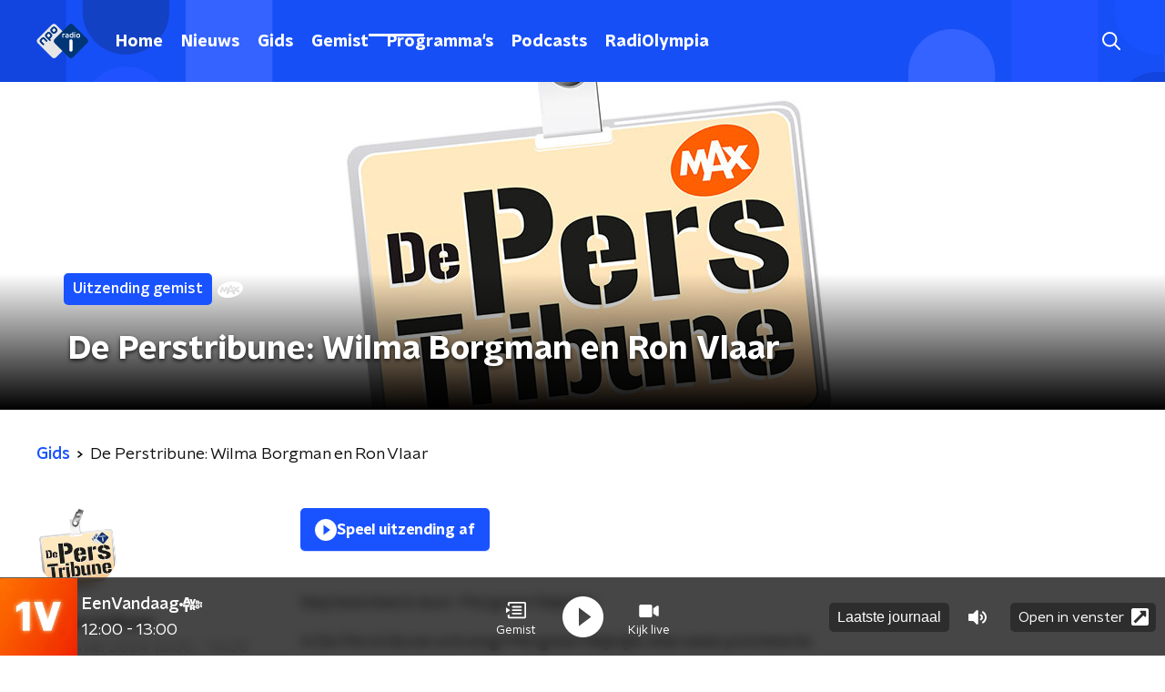

--- FILE ---
content_type: application/javascript
request_url: https://www.nporadio1.nl/_next/static/chunks/pages/thema/%5Btheme%5D/%5B%5B...childTheme%5D%5D-ae581fd1b46336c2.js
body_size: 1047
content:
(self.webpackChunk_N_E=self.webpackChunk_N_E||[]).push([[4140],{65031:function(n,e,t){(window.__NEXT_P=window.__NEXT_P||[]).push(["/thema/[theme]/[[...childTheme]]",function(){return t(37475)}])},37475:function(n,e,t){"use strict";t.r(e),t.d(e,{__N_SSP:function(){return u}});var a=t(70865),r=t(26297),i=t(52322),o=t(8775),s=t(66724),c=t(21264),g=t(90699),l=t(31520),u=!0;e.default=function(n){if((0,s.V)(n))return(0,i.jsx)(l.Z,(0,a.Z)({},n));var e=n.alternatePageLogo,t=n.navigationBanners,u=n.pageHeaderBackgroundImageUrl,d=n.seo,m=n.showHeader,h=n.title,p=n.trackingObj,v=(0,r.Z)(n,["alternatePageLogo","navigationBanners","pageHeaderBackgroundImageUrl","seo","showHeader","title","trackingObj"]),k=(null===t||void 0===t?void 0:t.length)>0;return(0,i.jsx)(c.Z,{alternatePageLogo:e,hasPageHeader:!k&&!u,seo:d,title:h,trackingObj:p,children:(0,i.jsx)(o.Z,(0,a.Z)({backgroundImageComponent:g.Z,hasNavigationBanners:k,navigationBanners:t,pageHeaderBackgroundImageUrl:u,showHeader:m,title:h},v))})}},8775:function(n,e,t){"use strict";var a=t(52322),r=t(97729),i=t.n(r),o=t(45847),s=t.n(o),c=t(21300),g=t(26996);e.Z=function(n){var e=n.backgroundImageComponent,t=n.contentItems,r=n.countClock,o=n.currentUrl,l=n.eventDetails,u=n.hasNavigationBanners,d=n.isLivePreview,m=void 0!==d&&d,h=n.navigationBanners,p=n.pageHeaderBackgroundImageUrl,v=n.showHeader,k=n.slug,f=n.title,_=n.trackDetailUrl,j=n.trackHistoryUrl;return(0,a.jsxs)(a.Fragment,{children:[m&&(0,a.jsx)(s(),{src:"/scripts/iframeResizer.contentWindow.min.js"}),(0,a.jsx)(i(),{children:k&&o&&(0,a.jsx)("script",{type:"application/ld+json",children:'\n          {\n            "@context": "https://schema.org",\n            "@type": "BreadcrumbList",\n            "itemListElement": [{\n              "@type": "ListItem",\n              "position": 1,\n              "name": "'.concat(k,'",\n              "item": "').concat(o,'"\n            }]\n          }\n          ')})}),(0,a.jsx)(c.Z,{backgroundImageComponent:e,countClock:r,hasNavigationBanners:u,navigationBanners:h,pageHeaderBackgroundImageUrl:p,showHeader:v,subTitle:null===l||void 0===l?void 0:l.date,title:f}),t.map((function(n,e){return(0,a.jsx)(g.Z,{contentItem:n,isFirst:0===e,isLast:e===t.length-1,trackDetailUrl:_,trackHistoryUrl:j},e)}))]})}},45847:function(n,e,t){n.exports=t(20747)}},function(n){n.O(0,[8573,6968,5311,8725,138,7429,1520,3713,4286,6997,2427,4534,7466,118,1300,9774,2888,179],(function(){return e=65031,n(n.s=e);var e}));var e=n.O();_N_E=e}]);

--- FILE ---
content_type: application/javascript
request_url: https://www.nporadio1.nl/_next/static/chunks/pages/gids-64574e7c42e95743.js
body_size: 324
content:
(self.webpackChunk_N_E=self.webpackChunk_N_E||[]).push([[3715],{7195:function(n,t,r){(window.__NEXT_P=window.__NEXT_P||[]).push(["/gids",function(){return r(80351)}])},80351:function(n,t,r){"use strict";r.r(t),r.d(t,{__N_SSP:function(){return f}});var i=r(70865),e=r(26297),u=r(52322),_=r(95194),c=r(66724),s=r(21264),o=r(31520),f=!0;t.default=function(n){if((0,c.V)(n))return(0,u.jsx)(o.Z,(0,i.Z)({},n));var t=n.seo,r=n.title,f=n.trackingObj,a=(0,e.Z)(n,["seo","title","trackingObj"]);return(0,u.jsx)(s.Z,{seo:t,title:r,trackingObj:f,children:(0,u.jsx)(_.Z,(0,i.Z)({},a))})}}},function(n){n.O(0,[8573,6968,5311,8725,138,1520,3713,5124,5194,9774,2888,179],(function(){return t=7195,n(n.s=t);var t}));var t=n.O();_N_E=t}]);

--- FILE ---
content_type: application/javascript
request_url: https://www.nporadio1.nl/_next/static/chunks/pages/uitzendingen-09d8ac196ba68a0f.js
body_size: 10278
content:
(self.webpackChunk_N_E=self.webpackChunk_N_E||[]).push([[9704],{94107:function(n,t,r){(window.__NEXT_P=window.__NEXT_P||[]).push(["/uitzendingen",function(){return r(46063)}])},46063:function(n,t,r){"use strict";r.r(t),r.d(t,{__N_SSP:function(){return _},default:function(){return D}});var e=r(70865),i=r(26297),o=r(52322),a=r(92228),c=r(63602),u=r(5632),l=r(2784),s=r(35505),d=r(2474),f=r(15007),p=r(4330),h=r(25757),g=r(1857),m=r(50374),x=r(14702),v=r(2998),Z=r(98580),b=r(23246);function w(){var n=(0,a.Z)(["\n    padding-bottom: 75px;\n  "]);return w=function(){return n},n}function C(){var n=(0,a.Z)(["\n  ","\n"]);return C=function(){return n},n}function j(){var n=(0,a.Z)(["\n    margin-bottom: 30px;\n  "]);return j=function(){return n},n}function k(){var n=(0,a.Z)(["\n  margin-bottom: 20px;\n\n  ","\n"]);return k=function(){return n},n}function I(){var n=(0,a.Z)(["\n      grid-template-columns: repeat(3, 1fr);\n  "]);return I=function(){return n},n}function P(){var n=(0,a.Z)(["\n      grid-gap: 30px;\n  "]);return P=function(){return n},n}function z(){var n=(0,a.Z)(["\n      grid-template-columns: repeat(4, 1fr);\n  "]);return z=function(){return n},n}function y(){var n=(0,a.Z)(["\n  display: grid;\n  grid-gap: 15px;\n  grid-template-columns: repeat(1, 1fr);\n\n  ","\n\n  ","\n\n  ","\n"]);return y=function(){return n},n}function S(){var n=(0,a.Z)(["\n  display: flex;\n  flex-direction: column;\n"]);return S=function(){return n},n}function B(){var n=(0,a.Z)(["\n    flex-direction: row;\n\n    > div {\n      margin-right: 15px;\n      margin-bottom: 0;\n    }\n  "]);return B=function(){return n},n}function A(){var n=(0,a.Z)(["\n    justify-content: flex-end;\n\n    > div {\n      margin-left: 15px;\n      margin-right: 0;\n    }\n  "]);return A=function(){return n},n}function O(){var n=(0,a.Z)(["\n  display: flex;\n  flex-direction: column;\n  margin-bottom: 30px;\n\n  > div {\n    margin-bottom: 15px;\n  }\n\n  ","\n\n  ","\n"]);return O=function(){return n},n}var H=(0,s.ZP)(m.Z).withConfig({componentId:"sc-53874575-0"})(C(),b.wO.M(w())),L=s.ZP.div.withConfig({componentId:"sc-53874575-1"})(k(),b.wO.M(j())),T=s.ZP.div.withConfig({componentId:"sc-53874575-2"})(y(),b.wO.S(I()),b.wO.M(P()),b.wO.L(z())),M=s.ZP.article.withConfig({componentId:"sc-53874575-3"})(S()),V=s.ZP.div.withConfig({componentId:"sc-53874575-4"})(O(),b.wO.S(B()),b.wO.M(A())),F=(0,s.Zz)((function(n){var t=n.baseHrefForPagination,r=n.broadcasts,e=n.initialValues,i=n.missedBroadcastsUrl,a=n.pageHeaderBackgroundImageUrl,s=n.pageHeaderLabel,m=n.pageHeaderShowDecoration,b=n.pageHeaderTitle,w=n.pagination,C=n.programmeEmptyOptionText,j=n.programmeLabel,k=n.programmes,I=n.theme,P=n.urlExcludes,z=(0,l.useState)(!1),y=z[0],S=z[1],B=(0,u.useRouter)();return(0,l.useEffect)((function(){S(!1)}),[B.asPath]),(0,o.jsxs)(M,{children:[(0,o.jsx)(f.Z,{backgroundImageUrl:a,label:s,showDecoration:m,title:b}),(0,o.jsxs)(H,{startSlantedHeight:I.mainContentDefaultSlantedHeight,children:[(0,o.jsx)(L,{children:(0,o.jsx)(c.J9,{initialValues:e,onSubmit:function(n){if(n.date!==e.date||n.programme!==e.programme)return S(!0),B.push((0,Z.Z)(i,{date:n.date,programme:n.programme},P));var t=(0,Z.Z)(i,{date:e.date,programme:e.programme},P),r=(0,Z.Z)(i,{date:n.date,programme:n.programme},P);t!==r&&(S(!0),B.push(r))},children:function(n){var t=n.handleSubmit,r=n.setFieldValue,e=n.submitForm,i=n.values;return(0,o.jsx)(c.l0,{onSubmit:t,children:(0,o.jsxs)(V,{children:[(0,o.jsx)(d.Z,{disableFutureDates:!0,isSupportEmptyValue:!0,name:"date",setFieldValue:r,submitForm:e,value:i.date}),(0,o.jsxs)(h.Z,{labelText:j,name:"programme",onChange:function(n){r("programme",n.target.value,!1),e()},value:i.programme,children:[(0,o.jsx)("option",{value:"",children:C},"none"),k.map((function(n){var t=n.name,r=n.slug;return(0,o.jsx)("option",{value:r,children:t},r)}))]})]})})}})}),y?(0,o.jsx)(p.Z,{}):(0,o.jsxs)(o.Fragment,{children:[r.length>0?(0,o.jsx)(T,{children:(0,o.jsx)(v.xb,{initialVariant:"default",children:r.map((function(n,t){var r=n.date,e=n.imageUrl,i=n.time,a=n.title,c=n.url;return(0,o.jsx)(g.Z,{date:r,imageUrl:e,time:i,title:a,url:c},"broadcast-".concat(t))}))})}):(0,o.jsx)("div",{children:(0,o.jsx)("p",{children:"Geen uitzendingen gevonden."})}),w.maxPage>1&&(0,o.jsx)(v.xb,{initialVariant:"default",children:(0,o.jsx)(x.Z,{baseHref:t,currentPage:w.currentPage,maxPage:w.maxPage})})]})]})]})})),N=r(66724),U=r(21264),E=r(31520),_=!0,D=function(n){if((0,N.V)(n))return(0,o.jsx)(E.Z,(0,e.Z)({},n));var t=n.seo,r=n.title,a=n.trackingObj,c=(0,i.Z)(n,["seo","title","trackingObj"]);return(0,o.jsx)(U.Z,{seo:t,title:r,trackingObj:a,children:(0,o.jsx)(F,(0,e.Z)({},c))})}},93585:function(n,t,r){"use strict";r.d(t,{Z:function(){return w}});var e=r(70865),i=r(96670),o=r(26297),a=r(92228),c=r(52322),u=r(35505);function l(){var n=(0,a.Z)([""]);return l=function(){return n},n}var s=u.ZP.svg.withConfig({componentId:"sc-3d9d5960-0"})(l()),d=function(n){var t=n.color,r=n.size,a=void 0===r?50:r,u=(0,o.Z)(n,["color","size"]);return(0,c.jsxs)(s,(0,i.Z)((0,e.Z)({height:"".concat(a/(47/38),"px"),viewBox:"0 0 47 38",width:"".concat(a,"px"),xmlns:"http://www.w3.org/2000/svg"},u),{children:[(0,c.jsx)("title",{children:"audio fragment"}),(0,c.jsx)("path",{d:"M10.114 14.198H8.329c-.657 0-1.19.53-1.19 1.183v7.099c0 .653.533 1.183 1.19 1.183h1.785c.657 0 1.19-.53 1.19-1.183v-7.099c0-.653-.533-1.183-1.19-1.183zm-7.14 2.366H1.19c-.657 0-1.19.53-1.19 1.183v2.367c0 .653.533 1.183 1.19 1.183h1.785c.657 0 1.19-.53 1.19-1.183v-2.367c0-.653-.533-1.183-1.19-1.183zM17.255 7.1h-1.786c-.657 0-1.19.53-1.19 1.183V29.58c0 .653.533 1.183 1.19 1.183h1.785c.657 0 1.19-.53 1.19-1.183V8.282c0-.653-.533-1.183-1.19-1.183zm28.556 9.465h-1.785c-.657 0-1.19.53-1.19 1.183v2.367c0 .653.533 1.183 1.19 1.183h1.785c.657 0 1.19-.53 1.19-1.183v-2.367c0-.653-.533-1.183-1.19-1.183zM38.67 4.733h-1.784c-.657 0-1.19.53-1.19 1.183v26.03c0 .653.533 1.182 1.19 1.182h1.785c.657 0 1.19-.53 1.19-1.183V5.915c0-.653-.533-1.182-1.19-1.182zm-7.138 4.732h-1.785c-.657 0-1.19.53-1.19 1.183v16.565c0 .653.533 1.183 1.19 1.183h1.785c.657 0 1.19-.53 1.19-1.183V10.648c0-.653-.533-1.183-1.19-1.183zM24.392 0h-1.784c-.658 0-1.19.53-1.19 1.183v35.495c0 .653.532 1.183 1.19 1.183h1.784c.658 0 1.19-.53 1.19-1.183V1.183C25.582.53 25.05 0 24.392 0z",fill:t,fillRule:"nonzero"})]}))},f=r(23246);function p(){var n=(0,a.Z)(["\n        padding: 3px;\n        left: 5px;\n        top: 5px;\n      "]);return p=function(){return n},n}function h(){var n=(0,a.Z)(["\n      ","\n    "]);return h=function(){return n},n}function g(){var n=(0,a.Z)(["\n        padding: 5px;\n        left: 15px;\n        top: 15px;\n      "]);return g=function(){return n},n}function m(){var n=(0,a.Z)(["\n      ","\n    "]);return m=function(){return n},n}function x(){var n=(0,a.Z)(["\n  position: absolute;\n  left: 10px;\n  top: 10px;\n  padding: 5px;\n  background-color: rgba(0, 0, 0, 0.5);\n  border-radius: ",";\n  z-index: 1;\n\n  ","\n\n  ","\n"]);return x=function(){return n},n}function v(){var n=(0,a.Z)(["\n  display: block;\n"]);return v=function(){return n},n}var Z=u.ZP.div.withConfig({componentId:"sc-86140676-0"})(x(),(function(n){return n.theme.defaultBorderRadius}),(function(n){return"smaller"===n.sizeType&&(0,u.iv)(h(),f.dW.M(p()))}),(function(n){return"larger"===n.sizeType&&(0,u.iv)(m(),f.wO.M(g()))})),b=(0,u.ZP)(d).withConfig({componentId:"sc-86140676-1"})(v()),w=function(n){var t=n.sizeType,r=void 0===t?"default":t,a=(0,o.Z)(n,["sizeType"]),u=22;return"larger"===r&&(u=26),"smaller"===r&&(u=18),(0,c.jsx)(Z,(0,i.Z)((0,e.Z)({},a),{sizeType:r,children:(0,c.jsx)(b,{color:"#fff",size:u})}))}},45890:function(n,t,r){"use strict";var e=r(89755);t.Z=e.Z},2474:function(n,t,r){"use strict";r.d(t,{Z:function(){return B}});var e=r(66383),i=r(92228),o=r(52322),a=r(63602),c=r(25237),u=r.n(c),l=r(35505),s=r(85400),d=r(34806),f=r(70865),p=r(96670),h=r(26297);function g(){var n=(0,i.Z)(["\n  fill: ",";\n"]);return g=function(){return n},n}var m=l.ZP.svg.withConfig({componentId:"sc-5205dc16-0"})(g(),(function(n){return n.color})),x=function(n){var t=n.size,r=void 0===t?16:t,e=(0,h.Z)(n,["size"]);return(0,o.jsx)(m,(0,p.Z)((0,f.Z)({height:"".concat(r/(16/19),"px"),version:"1.1",viewBox:"0 0 16 19",width:"".concat(r,"px"),xmlns:"http://www.w3.org/2000/svg"},e),{children:(0,o.jsx)("path",{d:"M5.286 10.286H3.857c-.236 0-.428-.193-.428-.429V8.43c0-.236.192-.429.428-.429h1.429c.235 0 .428.193.428.429v1.428c0 .236-.193.429-.428.429zm3.857-.429V8.43c0-.236-.193-.429-.429-.429H7.286c-.236 0-.429.193-.429.429v1.428c0 .236.193.429.429.429h1.428c.236 0 .429-.193.429-.429zm3.428 0V8.43c0-.236-.192-.429-.428-.429h-1.429c-.235 0-.428.193-.428.429v1.428c0 .236.193.429.428.429h1.429c.236 0 .428-.193.428-.429zm-3.428 3.429v-1.429c0-.236-.193-.428-.429-.428H7.286c-.236 0-.429.192-.429.428v1.429c0 .235.193.428.429.428h1.428c.236 0 .429-.193.429-.428zm-3.429 0v-1.429c0-.236-.193-.428-.428-.428H3.857c-.236 0-.428.192-.428.428v1.429c0 .235.192.428.428.428h1.429c.235 0 .428-.193.428-.428zm6.857 0v-1.429c0-.236-.192-.428-.428-.428h-1.429c-.235 0-.428.192-.428.428v1.429c0 .235.193.428.428.428h1.429c.236 0 .428-.193.428-.428zM16 4v12.571c0 .947-.768 1.715-1.714 1.715H1.714C.768 18.286 0 17.518 0 16.57V4c0-.946.768-1.714 1.714-1.714H3.43V.429c0-.236.192-.429.428-.429h1.429c.235 0 .428.193.428.429v1.857h4.572V.429c0-.236.193-.429.428-.429h1.429c.236 0 .428.193.428.429v1.857h1.715C15.232 2.286 16 3.054 16 4zm-1.714 12.357V5.714H1.714v10.643c0 .118.097.214.215.214H14.07c.118 0 .215-.096.215-.214z"})}))},v=r(23246);function Z(){var n=(0,i.Z)(["\n  --width: 100%;\n\n  align-items: center;\n  display: flex;\n  flex-direction: row;\n  inline-size: var(--width);\n  position: relative;\n\n  @media (min-width: ","px) {\n    --width: auto;\n  }\n"]);return Z=function(){return n},n}function b(){var n=(0,i.Z)(["\n  inset-block-start: 50%;\n  inset-inline-end: 15px;\n  pointer-events: none;\n  position: absolute;\n  transform: translateY(-50%);\n"]);return b=function(){return n},n}function w(){var n=(0,i.Z)(["\n  align-items: center;\n  background-color: #fff;\n  border-radius: ",";\n  border: ",";\n  display: flex;\n  margin-block-end: 10px;\n"]);return w=function(){return n},n}function C(){var n=(0,i.Z)(["\n  border-inline-end: 1px solid ",";\n  font-size: 1.125rem;\n  line-height: 1.4;\n  line-height: 26px;\n  padding: 0 10px;\n"]);return C=function(){return n},n}function j(){var n=(0,i.Z)(["\n  --width: 100%;\n\n  background-color: transparent;\n  block-size: 45px;\n  border-radius: ",";\n  border: 0;\n  box-sizing: border-box;\n  cursor: pointer;\n  font-size: 1rem;\n  font-weight: ",";\n  inline-size: var(--width);\n  line-height: 1.625;\n  margin: 0;\n  min-inline-size: 75px;\n  padding: 0 50px 0 10px;\n  white-space: nowrap;\n\n  @media (min-width: ","px) {\n    --width: auto;\n  }\n"]);return j=function(){return n},n}var k=u()((function(){return r.e(4695).then(r.bind(r,54695))}),{loadableGenerated:{webpack:function(){return[54695]}},ssr:!1}),I=l.ZP.div.withConfig({componentId:"sc-1a48077c-0"})(Z(),v.J7.M),P=(0,l.ZP)(x).withConfig({componentId:"sc-1a48077c-1"})(b()),z=l.ZP.div.withConfig({componentId:"sc-1a48077c-2"})(w(),(function(n){return n.theme.defaultBorderRadius}),(function(n){return n.theme.filtersBorder})),y=l.ZP.div.withConfig({componentId:"sc-1a48077c-3"})(C(),(function(n){return n.theme.textOnLightColor})),S=l.ZP.button.withConfig({componentId:"sc-1a48077c-4"})(j(),(function(n){return n.theme.defaultBorderRadius}),(function(n){return n.theme.semiboldFontWeight}),v.J7.M),B=(0,l.Zz)((function(n){var t=n.disableFutureDates,r=void 0!==t&&t,i=n.isSupportEmptyValue,c=void 0!==i&&i,u=n.name,l=n.setFieldValue,f=n.submitForm,p=n.theme,h=n.value,g=new Date,m=(0,e.Z)(function(n,t,r){return r&&!n?[t.getDate(),t.getMonth()+1,t.getFullYear()]:n.split("-")}(h,g,c),3),x=m[0],v=m[1],Z=m[2],b={day:Number(x),isEmptyValue:c&&!h,month:Number(v)-1,year:Z},w=function(n,t,r){if(r&&!t)return"Alle dagen";var i=(0,e.Z)(t.split("-"),3),o=i[0],a=i[1],c=i[2];return n.getFullYear()===Number(c)&&n.getMonth()===Number(a)-1&&n.getDate()===Number(o)?"Vandaag":t}(g,h,c),C=function(n){return function(t){l(u,t.dateString),f(),n()}},j=function(n){return function(t){t.preventDefault(),n()}};return(0,o.jsxs)(o.Fragment,{children:[(0,o.jsx)(a.gN,{name:u,type:"hidden"}),(0,o.jsx)(s.Z,{trigger:function(n){var t=n.open;return(0,o.jsxs)(z,{children:[(0,o.jsx)(y,{onClick:j(t),children:"Dag"}),(0,o.jsxs)(I,{children:[(0,o.jsx)(S,{onClick:j(t),children:w}),(0,o.jsx)(P,{color:p.textOnLightColor})]})]})},children:function(n){var t=n.close;return(0,o.jsx)(d.Z,{close:t,children:(0,o.jsx)(k,{disableFutureDates:r,initialValues:b,isSupportEmptyValue:c,onSubmit:C(t)})})}})]})}))},34806:function(n,t,r){"use strict";var e=r(92228),i=r(52322),o=r(2784),a=r(35505),c=r(23246);function u(){var n=(0,e.Z)(["\n        width: 400px;\n        height: auto;\n        max-height: 100%;\n        box-shadow: 0 2px 15px rgba(0,0,0,0.75);\n      "]);return u=function(){return n},n}function l(){var n=(0,e.Z)(["\n      ","\n    "]);return l=function(){return n},n}function s(){var n=(0,e.Z)(["\n        width: auto;\n        min-width: 70%;\n        max-width: 1000px;\n        height: auto;\n        max-height: 100%;\n        box-shadow: 0 2px 15px rgba(0,0,0,0.75);\n      "]);return s=function(){return n},n}function d(){var n=(0,e.Z)(["\n      ","\n    "]);return d=function(){return n},n}function f(){var n=(0,e.Z)(["\n  display: flex;\n  flex-direction: column;\n  background-color: #fff;\n  width: 100vw;\n  height: 100vh;\n  min-width: 320px;\n  border-radius: ",";\n  overflow: hidden;\n\n  ","\n\n  ","\n"]);return f=function(){return n},n}function p(){var n=(0,e.Z)(["\n  background: transparent;\n  border: 0;\n  color: ",";\n  cursor: pointer;\n  font-size: 28px;\n  height: 50px;\n  line-height: 28px;\n  padding: 5px;\n  width: 50px;\n\n  @media (hover: hover) {\n    &:hover {\n      opacity: 1;\n    }\n  }\n"]);return p=function(){return n},n}function h(){var n=(0,e.Z)(["\n  padding: 15px;\n  overflow: hidden scroll;\n"]);return h=function(){return n},n}function g(){var n=(0,e.Z)(["\n  height: 54px;\n  flex-grow: 0;\n  background: ",";\n"]);return g=function(){return n},n}function m(){var n=(0,e.Z)(["\n  align-items: center;\n  background-color: rgba(0, 0, 0, 0.5);\n  bottom: 0;\n  display: flex;\n  justify-content: center;\n  left: 0;\n  position: fixed;\n  right: 0;\n  top: 0;\n  z-index: 999;\n"]);return m=function(){return n},n}var x=a.ZP.div.withConfig({componentId:"sc-687f7307-0"})(f(),(function(n){return n.theme.defaultBorderRadius}),(function(n){return!n.isFullscreen&&!n.isWide&&(0,a.iv)(l(),c.wO.S(u()))}),(function(n){return n.isWide&&(0,a.iv)(d(),c.wO.M(s()))})),v=a.ZP.button.withConfig({componentId:"sc-687f7307-1"})(p(),(function(n){var t=n.theme;return t.modalTitleBarColor?t.modalTitleBarColor:t.textOnDarkColor})),Z=a.ZP.div.withConfig({componentId:"sc-687f7307-2"})(h()),b=a.ZP.div.withConfig({componentId:"sc-687f7307-3"})(g(),(function(n){return n.theme.modalTitleBarBackground})),w=a.ZP.div.withConfig({componentId:"sc-687f7307-4"})(m());t.Z=function(n){var t=n.children,r=n.close,e=n.isFullscreen,a=void 0!==e&&e,c=n.isWide,u=void 0!==c&&c,l=(0,o.useRef)(null);return(0,i.jsx)(w,{onClick:function(n){l.current&&!l.current.isSameNode(n.target)||r()},ref:l,children:(0,i.jsxs)(x,{isFullscreen:a,isWide:u,children:[(0,i.jsx)(b,{children:(0,i.jsx)(v,{"aria-label":"Sluit popup",onClick:r,children:"\xd7"})}),a?t:(0,i.jsx)(Z,{children:t})]})})}},85400:function(n,t,r){"use strict";var e=r(90581),i=r(21218),o=r(31265),a=r(52322),c=r(2784),u=r(28316),l=function(){return document.getElementById("modal-root")},s=function(n){(0,i.Z)(r,n);var t=(0,o.Z)(r);function r(n){var i;return(0,e.Z)(this,r),(i=t.call(this,n)).state={open:i.props.isOpen},i.close=function(){i.setState({open:!1})},i.open=function(){i.setState({open:!0})},"undefined"!==typeof document&&(i.el=document.createElement("div")),i}var c=r.prototype;return c.componentDidMount=function(){l().appendChild(this.el)},c.componentWillUnmount=function(){this.close(),l().removeChild(this.el)},c.render=function(){var n=this.close,t=this.open,r={close:n,open:t};return this.el?(0,a.jsxs)(a.Fragment,{children:[this.props.trigger({close:n,open:t}),this.state.open&&u.createPortal((0,a.jsx)(a.Fragment,{children:this.props.children(r)}),this.el)]}):this.props.trigger(r)},r}(c.Component);s.defaultProps={isOpen:!1,trigger:function(){return null}},t.Z=s},15007:function(n,t,r){"use strict";r.d(t,{Z:function(){return nn}});var e=r(92228),i=r(52322),o=r(35505),a=r(17770),c=r(70865),u=r(96670),l=r(26297),s=r(43351),d=r(86557),f=r(47815),p=r(87296),h=r(23246);function g(){var n=(0,e.Z)(["\n  display: flex;\n  flex-direction: row;\n  gap: 20px;\n\n  @media (min-width: ","px) {\n    flex-direction: row;\n  }\n"]);return g=function(){return n},n}function m(){var n=(0,e.Z)(["\n  position: absolute;\n  bottom: 0;\n  left: 0;\n  padding: 15px 0;\n  width: 100%;\n  box-sizing: border-box;\n"]);return m=function(){return n},n}function x(){var n=(0,e.Z)(["\n      background: "," !important;\n    "]);return x=function(){return n},n}function v(){var n=(0,e.Z)(["\n  margin-left: ",";\n  height: 100%;\n\n  ","\n"]);return v=function(){return n},n}function Z(){var n=(0,e.Z)(["\n  display: inline-block;\n  vertical-align: middle;\n  height: 18px;\n  margin: 0 6px;\n"]);return Z=function(){return n},n}function b(){var n=(0,e.Z)(["\n    position: absolute;\n    bottom: 10px;\n    right: 10px;\n    font-size: 16px;\n  "]);return b=function(){return n},n}function w(){var n=(0,e.Z)(["\n  display: inline-block;\n  color: rgba(255, 255, 255, 0.85);\n  background-color: rgba(0, 0, 0, 0.5);\n  border-radius: ",";\n  padding: 5px 10px;\n  font-size: 14px;\n  margin-left: 10px;\n\n  ","\n"]);return w=function(){return n},n}function C(){var n=(0,e.Z)(["\n        display: none;\n      "]);return C=function(){return n},n}function j(){var n=(0,e.Z)(["\n      ","\n    "]);return j=function(){return n},n}function k(){var n=(0,e.Z)(["\n  ","\n\n  ","\n"]);return k=function(){return n},n}function I(){var n=(0,e.Z)(["\n  display: flex;\n  flex-direction: column;\n  align-items: center;\n  gap: 5px;\n  flex-shrink: 0;\n\n  @media (min-width: ","px) {\n    flex-direction: row;\n  }\n"]);return I=function(){return n},n}function P(){var n=(0,e.Z)(["\n    display: none;\n  "]);return P=function(){return n},n}function z(){var n=(0,e.Z)(["\n  ","\n\n  ","\n"]);return z=function(){return n},n}var y=o.ZP.div.withConfig({componentId:"sc-e7fd9719-0"})(g(),h.J7.XL),S=o.ZP.div.withConfig({componentId:"sc-e7fd9719-1"})(m()),B=(0,o.ZP)(f.Z).withConfig({componentId:"sc-e7fd9719-2"})(v(),(function(n){return n.theme.headlineTagMarginLeft||"20px"}),(function(n){var t=n.background;return Boolean(t)&&(0,o.iv)(x(),t)})),A=(0,o.ZP)(d.Z).withConfig({componentId:"sc-e7fd9719-3"})(Z()),O=(0,o.iv)(w(),(function(n){return n.theme.defaultBorderRadius}),h.wO.L(b())),H=o.ZP.span.withConfig({componentId:"sc-e7fd9719-4"})(k(),O,(function(n){return n.hasPortraitImageSource&&(0,o.iv)(j(),h.dW.M(C()))})),L=o.ZP.div.withConfig({componentId:"sc-e7fd9719-5"})(I(),h.J7.M),T=o.ZP.span.withConfig({componentId:"sc-e7fd9719-6"})(z(),O,h.wO.M(P())),M=(0,o.Zz)((function(n){var t=n.broadcasters,r=n.height,e=n.imageSource,o=void 0===e?"":e,a=n.label,d=void 0===a?null:a,f=n.labelAppearance,h=void 0===f?"":f,g=n.labelColor,m=n.portraitImageSource,x=void 0===m?"":m,v=n.theme,Z=n.title,b=n.titleAppearance,w=(0,l.Z)(n,["broadcasters","height","imageSource","label","labelAppearance","labelColor","portraitImageSource","theme","title","titleAppearance"]),C=(null===t||void 0===t?void 0:t.map((function(n){return{icon:(0,p.Z)(v.themeName,n.slug),name:n.name}})).filter((function(n){var t=n.icon;return Boolean(t)})))||[];return(0,i.jsxs)(S,(0,u.Z)((0,c.Z)({},w),{children:[d&&(0,i.jsxs)(y,{children:[(0,i.jsx)(B,{appearance:h,background:g,children:d}),C.length>0&&(0,i.jsx)(L,{children:C.map((function(n,t){var r=n.icon,e=n.name;return(0,i.jsx)(A,{alt:e,loading:"lazy",src:"/svg/broadcasters/".concat(r,".svg")},"icon-".concat(t))}))})]}),(0,i.jsx)(s.Z,{appearance:b,height:r,title:Z}),Boolean(o)&&(0,i.jsxs)(H,{hasPortraitImageSource:Boolean(x),children:["foto: ",o]}),Boolean(x)&&(0,i.jsxs)(T,{children:["foto: ",x]})]}))})),V=r(25237),F=r.n(V)()((function(){return r.e(5484).then(r.bind(r,5484))}),{ssr:!0});function N(){var n=(0,e.Z)(["\n    height: ",";\n  "]);return N=function(){return n},n}function U(){var n=(0,e.Z)(["\n  height: ",";\n  position: relative;\n  overflow: hidden;\n  z-index: 0;\n\n  ","\n"]);return U=function(){return n},n}function E(){var n=(0,e.Z)(["\n        max-width: 1400px;\n        margin: 0 auto;\n        background-color: initial;\n        background-size: 1400px;\n      "]);return E=function(){return n},n}function _(){var n=(0,e.Z)(["\n      ","\n    "]);return _=function(){return n},n}function D(){var n=(0,e.Z)(["\n        background-image: url(",");\n      "]);return D=function(){return n},n}function R(){var n=(0,e.Z)(["\n      ","\n    "]);return R=function(){return n},n}function W(){var n=(0,e.Z)(["\n      &:before {\n        content: '';\n        background-image: linear-gradient(to bottom, rgba(0, 0, 0, 0), rgba(0, 0, 0, 1));\n        height: 60px;\n        position: absolute;\n        bottom: 0;\n        left: 0;\n        right: 0;\n      }\n    "]);return W=function(){return n},n}function X(){var n=(0,e.Z)(["\n    &:before {\n      height: 150px;\n    }\n  "]);return X=function(){return n},n}function J(){var n=(0,e.Z)(["\n  height: 100%;\n  background-image: ",";\n  background-size: cover;\n  background-repeat: no-repeat;\n  background-position: center center;\n\n  ","\n\n  ","\n\n  ","\n\n  ","\n"]);return J=function(){return n},n}var G=o.ZP.div.withConfig({componentId:"sc-8cb63c32-0"})(U(),(function(n){return"high"===n.backgroundImageHeight?"360px":"240px"}),(function(n){return h.wO.XL(N(),"high"===n.backgroundImageHeight?"450px":"390px")})),Q=o.ZP.div.withConfig({componentId:"sc-8cb63c32-1"})(J(),(function(n){return'url("'.concat(n.imageUrl,'")')}),(function(n){return"secondary"===n.appearance&&(0,o.iv)(_(),h.wO.L(E()))}),(function(n){return Boolean(n.portraitImageUrl)&&(0,o.iv)(R(),h.dW.M(D(),n.portraitImageUrl))}),(function(n){return n.theme.pageHeaderWrapperGradient&&(0,o.iv)(W())}),h.wO.L(X())),K=function(n){var t=n.appearance,r=void 0===t?"primary":t,e=n.backgroundImageHeight,o=n.children,c=n.className,u=n.imageUrl,l=n.portraitImageUrl,s=n.showDecoration,d=void 0!==s&&s;return(0,i.jsxs)(G,{backgroundImageHeight:e,className:c,children:[(0,i.jsx)(Q,{appearance:r,imageUrl:u,portraitImageUrl:l,children:(0,i.jsx)(F,{appearance:r,showDecoration:d})}),(0,i.jsx)(a.Z,{children:o})]})};function Y(){var n=(0,e.Z)(["\n      border-bottom: 5px solid ",";\n    "]);return Y=function(){return n},n}function q(){var n=(0,e.Z)(["\n  background-color: ",";\n\n  ","\n"]);return q=function(){return n},n}var $=o.ZP.div.withConfig({componentId:"sc-c0d67b74-0"})(q(),(function(n){return n.fallbackColor}),(function(n){var t=n.borderBottomColor;return Boolean(t)&&(0,o.iv)(Y(),t)})),nn=(0,o.Zz)((function(n){var t=n.backgroundImageAppearance,r=n.backgroundImageHeight,e=void 0===r?"default":r,o=n.backgroundImagePortraitUrl,c=n.backgroundImageUrl,u=n.borderBottomColor,l=n.broadcasters,s=n.className,d=n.imageSource,f=n.label,p=n.labelAppearance,h=void 0===p?"primary":p,g=n.labelColor,m=n.portraitImageSource,x=n.showDecoration,v=n.theme,Z=n.title,b=n.titleAppearance;return(0,i.jsx)($,{borderBottomColor:u,className:s,fallbackColor:v.pageHeaderFallbackColor,children:(0,i.jsx)(K,{appearance:t,backgroundImageHeight:e,imageUrl:c,portraitImageUrl:o,showDecoration:x,children:(0,i.jsx)(a.Z,{children:(0,i.jsx)(M,{broadcasters:l,height:e,imageSource:d,label:f,labelAppearance:h,labelColor:g,portraitImageSource:m,theme:v,title:Z,titleAppearance:b})})})})}))},4330:function(n,t,r){"use strict";var e=r(92228),i=r(52322),o=r(35505),a=r(1190);function c(){var n=(0,e.Z)(["\n  display: flex;\n  height: 500px;\n  align-items: center;\n  justify-content: center;\n"]);return c=function(){return n},n}var u=o.ZP.div.withConfig({componentId:"sc-4f8f1d41-0"})(c());t.Z=(0,o.Zz)((function(n){var t=n.theme;return(0,i.jsx)(u,{children:(0,i.jsx)(a.Qv,{color:t.mainAccentColor,size:60})})}))},25757:function(n,t,r){"use strict";r.d(t,{Z:function(){return k}});var e=r(70865),i=r(96670),o=r(26297),a=r(92228),c=r(52322),u=r(35505),l=r(63602),s=r(71950);function d(){var n=(0,a.Z)(["\n  position: relative;\n  display: flex;\n  flex-direction: row;\n  align-items: center;\n  flex: 1;\n"]);return d=function(){return n},n}function f(){var n=(0,a.Z)(["\n  inset-inline-end: 0;\n  pointer-events: none;\n  position: absolute;\n"]);return f=function(){return n},n}function p(){var n=(0,a.Z)(["\n  appearance: none;\n  background-color: transparent;\n  block-size: 45px;\n  border: none;\n  color: ",";\n  cursor: pointer;\n  font-size: 1rem;\n  font-weight: ",";\n  inline-size: 100%;\n  min-inline-size: 0;\n  padding-inline-end: 35px;\n\n  &,\n  & > * {\n    overflow: hidden;\n    white-space: nowrap;\n    text-overflow: ellipsis;\n  }\n\n  &:focus {\n    border-color: transparent;\n    outline: none;\n  }\n\n  &::-ms-expand {\n    display: none;\n  }\n\n  option {\n    color: ",";\n  }\n"]);return p=function(){return n},n}var h=u.ZP.div.withConfig({componentId:"sc-3eb62ff3-0"})(d()),g=(0,u.ZP)(s.Z).withConfig({componentId:"sc-3eb62ff3-1"})(f()),m=(0,u.ZP)(l.gN).withConfig({componentId:"sc-3eb62ff3-2"})(p(),(function(n){var t=n.customColor,r=n.theme;return t||r.textOnLightColor}),(function(n){return n.theme.semiboldFontWeight}),(function(n){return n.theme.textOnLightColor})),x=(0,u.Zz)((function(n){var t=n.children,r=n.customColor,a=n.theme,u=(0,o.Z)(n,["children","customColor","theme"]);return(0,c.jsxs)(h,{children:[(0,c.jsx)(m,(0,i.Z)((0,e.Z)({id:u.name},u),{as:"select",customColor:r,children:t})),(0,c.jsx)(g,{color:r||a.textOnLightColor})]})}));function v(){var n=(0,a.Z)(["\n  align-items: center;\n  ",";\n  block-size: 25px;\n  border: ",";\n  ","\n  border-radius: ",";\n  display: flex;\n  flex-direction: row;\n  gap: 10px;\n  padding: 10px;\n\n  ","\n"]);return v=function(){return n},n}function Z(){var n=(0,a.Z)(["\n  color: ",";\n  font-size: 1.125rem;\n  line-height: 1.4;\n"]);return Z=function(){return n},n}function b(){var n=(0,a.Z)(["\n  align-self: stretch;\n  background-color: ",";\n  inline-size: 1px;\n"]);return b=function(){return n},n}var w=u.ZP.div.withConfig({componentId:"sc-9bf8d163-0"})(v(),(function(n){return Boolean(n.theme.filtersBackground)&&"background-color: ".concat(n.theme.filtersBackground,";")}),(function(n){return n.theme.filtersBorder}),(function(n){return Boolean(n.customColor)&&"border-color: ".concat(n.customColor,";")}),(function(n){return n.theme.filtersBorderRadius||n.theme.defaultBorderRadius}),(function(n){return!n.noMargin&&"\n      margin-block-end: 10px;\n    "})),C=u.ZP.label.withConfig({componentId:"sc-9bf8d163-1"})(Z(),(function(n){return n.customColor?n.customColor:n.theme.textOnLightColor})),j=u.ZP.div.withConfig({componentId:"sc-9bf8d163-2"})(b(),(function(n){var t=n.customColor,r=n.theme;return t||r.textOnLightColor})),k=function(n){var t=n.className,r=n.customColor,a=n.labelText,u=n.noMargin,l=void 0!==u&&u,s=(0,o.Z)(n,["className","customColor","labelText","noMargin"]);return(0,c.jsxs)(w,{className:t,customColor:r,noMargin:l,children:[(0,c.jsx)(C,{customColor:r,htmlFor:s.name,children:a}),(0,c.jsx)(j,{customColor:r}),(0,c.jsx)(x,(0,i.Z)((0,e.Z)({},s),{customColor:r}))]})}},1857:function(n,t,r){"use strict";var e=r(92228),i=r(52322),o=r(39097),a=r.n(o),c=r(35505),u=r(93585),l=r(34419),s=r(2998),d=r(23246);function f(){var n=(0,e.Z)(["\n    display: flex;\n    align-items: center;\n    justify-content: flex-start;\n  "]);return f=function(){return n},n}function p(){var n=(0,e.Z)(["\n    padding: 15px 0;\n  "]);return p=function(){return n},n}function h(){var n=(0,e.Z)(["\n  display: block;\n  padding: 0 0 0 10px;\n  height: auto;\n  overflow: hidden;\n\n  ","\n\n  ","\n"]);return h=function(){return n},n}function g(){var n=(0,e.Z)(["\n    max-height: 65px;\n    overflow: hidden;\n  "]);return g=function(){return n},n}function m(){var n=(0,e.Z)(["\n    line-height: 24px;\n  "]);return m=function(){return n},n}function x(){var n=(0,e.Z)(["\n  margin: 0;\n  color: ",";\n  font-family: ",";\n  font-weight: ",";\n  font-size: 16px;\n  line-height: 23px;\n\n  @media (max-width: 374px) {\n    font-size: 14px;\n    line-height: 20px;\n  }\n\n  ","\n\n  ","\n"]);return x=function(){return n},n}function v(){var n=(0,e.Z)(["\n    line-height: 24px;\n\n    > span {\n      display: inline-block;\n    }\n\n    > span:first-child {\n      &:after {\n        content: ', ';\n        margin-right: 5px;\n      }\n    }\n  "]);return v=function(){return n},n}function Z(){var n=(0,e.Z)(["\n  margin: 0;\n  color: ",";\n  font-size: 16px;\n  line-height: 23px;\n\n  @media (max-width: 374px) {\n    font-size: 14px;\n    line-height: 20px;\n  }\n\n  > span {\n    display: block;\n    white-space: nowrap;\n    text-overflow: ellipsis;\n    overflow: hidden;\n  }\n\n  ","\n"]);return Z=function(){return n},n}function b(){var n=(0,e.Z)(["\n  width: 100%;\n  height: auto;\n  background-color: #f1f1f1;\n  display: block;\n"]);return b=function(){return n},n}function w(){var n=(0,e.Z)(["\n    width: 100%;\n    height: auto;\n  "]);return w=function(){return n},n}function C(){var n=(0,e.Z)(["\n    box-shadow: 0 2px 4px rgba(0, 0, 0, 0.25);\n  "]);return C=function(){return n},n}function j(){var n=(0,e.Z)(["\n  position: relative;\n  flex-grow: 0;\n  flex-shrink: 0;\n  width: 136px;\n  height: 90px;\n  box-shadow: 0 0 6px rgba(0, 0, 0, 0.25);\n  border-radius: ",";\n  overflow: hidden;\n  transition: box-shadow 200ms ease;\n\n  ","\n\n  ","\n"]);return j=function(){return n},n}function k(){var n=(0,e.Z)(["\n    flex-direction: column;\n  "]);return k=function(){return n},n}function I(){var n=(0,e.Z)(["\n    &:hover {\n      "," {\n        box-shadow: 0 2px 8px rgba(0, 0, 0, 0.5);\n      }\n    }\n  "]);return I=function(){return n},n}function P(){var n=(0,e.Z)(["\n  position: relative;\n  display: flex;\n  text-decoration: none;\n  flex-direction: row;\n  cursor: pointer;\n\n  ","\n\n  p {\n    transition: color 200ms ease;\n  }\n\n  svg {\n    opacity: 0.75;\n    transition: opacity 200ms ease;\n  }\n\n  &:hover {\n    color: ",";\n\n    p {\n      color: ",";\n    }\n\n    "," {\n      box-shadow: 0 2px 4px rgba(0, 0, 0, 0.1);\n    }\n\n    svg {\n      opacity: 1;\n    }\n  }\n\n  ","\n"]);return P=function(){return n},n}var z=c.ZP.div.withConfig({componentId:"sc-9958719c-0"})(h(),d.dW.S(f()),d.wO.S(p())),y=c.ZP.p.withConfig({componentId:"sc-9958719c-1"})(x(),(function(n){return n.textColor}),(function(n){return n.theme.semiboldFontFamily}),(function(n){return n.theme.semiboldFontWeight}),d.dW.S(g()),d.wO.M(m())),S=c.ZP.p.withConfig({componentId:"sc-9958719c-2"})(Z(),(function(n){return n.textColor}),d.wO.M(v())),B=c.ZP.img.withConfig({componentId:"sc-9958719c-3"})(b()),A=c.ZP.div.withConfig({componentId:"sc-9958719c-4"})(j(),(function(n){return n.theme.defaultBorderRadius}),d.wO.S(w()),d.wO.M(C())),O=c.ZP.a.withConfig({componentId:"sc-9958719c-5"})(P(),d.wO.S(k()),(function(n){return n.hoverTextColor}),(function(n){return n.hoverTextColor}),A,d.wO.M(I(),A));t.Z=function(n){var t=n.date,r=n.imageUrl,e=n.showAudioIcon,o=void 0===e||e,c=n.time,d=n.title,f=n.url,p=(0,s.t8)().state,h=p.hoverTextColor,g=p.textColor;return(0,i.jsx)(a(),{href:f,passHref:!0,children:(0,i.jsxs)(O,{hoverTextColor:h,children:[(0,i.jsxs)(A,{children:[o&&(0,i.jsx)(u.Z,{}),(0,i.jsx)(B,{alt:d,as:l.Z,imageSize:l.l.BROADCAST_TILE,imageUrl:r||"[data-uri]",loading:"lazy"})]}),(0,i.jsx)(z,{children:(0,i.jsxs)("div",{children:[(0,i.jsx)(y,{textColor:g,children:d}),(0,i.jsxs)(S,{textColor:g,children:[(0,i.jsx)("span",{children:t}),(0,i.jsx)("span",{children:c})]})]})})]})})}},14702:function(n,t,r){"use strict";var e=r(92228),i=r(52322),o=r(97729),a=r.n(o),c=r(39097),u=r.n(c),l=r(35505),s=r(45890),d=r(2998),f=r(7737),p=r(68365),h=r(93542);function g(){var n=(0,e.Z)(["\n  padding: 15px 0;\n  display: flex;\n  justify-content: center;\n  align-items: center;\n  gap: 15px;\n"]);return g=function(){return n},n}function m(){var n=(0,e.Z)(["\n  display: inline-block;\n  width: 25px;\n  height: 40px;\n  text-align: center;\n  line-height: 40px;\n\n  color: ",";\n"]);return m=function(){return n},n}function x(){var n=(0,e.Z)(["\n  align-items: center;\n  border-radius: ",";\n  display: flex;\n  font-size: 18px;\n  height: 30px;\n  justify-content: center;\n  margin: 0 3px;\n  min-width: 30px;\n  padding: 5px;\n  text-decoration: none;\n  transition: all 0.2s ease;\n\n  @media (hover: hover) {\n    &:hover {\n      background: ",";\n      color: ",";\n    }\n  }\n\n  ","\n  ","\n"]);return x=function(){return n},n}function v(){var n=(0,e.Z)(["\n      font-family: ",";\n      font-weight: ",";\n      color: ",";\n      background: ",";\n    "]);return v=function(){return n},n}function Z(){var n=(0,e.Z)(["\n  color: ",";\n\n  ","\n"]);return Z=function(){return n},n}var b=function(n){var t=n.baseHref,r=n.currentPage,e=n.maxPage,o="".concat(h.env.NEXT_PUBLIC_STATIC_URL_PATH_PREFIX||"").concat(t);return(0,i.jsxs)(a(),{children:[r<e&&(0,i.jsx)("link",{href:(0,f.K)(o,r+1),rel:"next"}),r>1&&(0,i.jsx)("link",{href:(0,f.K)(o,r-1),rel:"prev"})]})},w=l.ZP.div.withConfig({componentId:"sc-bb1382dc-0"})(g()),C=l.ZP.span.withConfig({componentId:"sc-bb1382dc-1"})(m(),(function(n){return n.paginationLinkTextColor})),j=l.ZP.a.withConfig({componentId:"sc-bb1382dc-2"})(x(),(function(n){return n.theme.defaultBorderRadius}),(function(n){return n.paginationLinkHoverBackgroundColor}),(function(n){return n.paginationLinkHoverTextColor}),(function(n){return!n.isCurrent&&"cursor: pointer;"}),(function(n){return n.isCurrent&&"pointer-events: none;"})),k=(0,l.ZP)(j).withConfig({componentId:"sc-bb1382dc-3"})(Z(),(function(n){return n.paginationLinkTextColor}),(function(n){return n.isCurrent&&(0,l.iv)(v(),n.theme.semiboldFontFamily,n.theme.semiboldFontWeight,n.paginationLinkCurrentTextColor,n.paginationLinkCurrentBackgroundColor)}));t.Z=function(n){var t=n.baseHref,r=n.currentPage,e=n.maxPage,o=n.shallow,a=void 0!==o&&o,c=(0,d.t8)().state,l=c.paginationLinkCurrentBackgroundColor,h=c.paginationLinkCurrentTextColor,g=c.paginationLinkHoverBackgroundColor,m=c.paginationLinkHoverTextColor,x=c.paginationLinkTextColor,v=function(){return r>1?(0,i.jsx)(u(),{href:(0,p.W)(t,r-1),passHref:!0,shallow:a,children:(0,i.jsx)(s.Z,{direction:"left"})}):null},Z=function(){return r<e?(0,i.jsx)(u(),{href:(0,p.W)(t,r+1),passHref:!0,shallow:a,children:(0,i.jsx)(s.Z,{})}):null};return(0,i.jsxs)(w,{children:[(0,i.jsx)(b,{baseHref:t,currentPage:r,maxPage:e}),(0,i.jsx)(v,{}),(0,f.X)(r,e).map((function(n,r){var e=n.isCurrent,o=n.isSpacer,c=n.page;return o?(0,i.jsx)(C,{paginationLinkTextColor:x,children:"\u2026"},r):(0,i.jsx)(u(),{href:(0,p.W)(t,c),passHref:!0,shallow:a,children:(0,i.jsx)(k,{isCurrent:e,paginationLinkCurrentBackgroundColor:l,paginationLinkCurrentTextColor:h,paginationLinkHoverBackgroundColor:g,paginationLinkHoverTextColor:m,paginationLinkTextColor:x,children:c})},r)})),(0,i.jsx)(Z,{})]})}},2998:function(n,t,r){"use strict";r.d(t,{c$:function(){return p},sN:function(){return f},t8:function(){return d},xb:function(){return s}});var e=r(70865),i=r(96670),o=r(26297),a=r(52322),c=r(2784),u=r(35505),l=(0,c.createContext)({state:null}),s=(0,u.Zz)((function(n){var t=n.children,r=n.customState,o=n.initialVariant,u=n.theme,s=(0,c.useState)((0,i.Z)((0,e.Z)({},u[o],r),{variant:o}))[0];return(0,a.jsx)(l.Provider,{value:{state:s},children:s&&t})})),d=function(){return(0,c.useContext)(l)},f=function(n){return function(t){var r=t.initialVariant,i=t.customState,c=void 0===i?{}:i,u=(0,o.Z)(t,["initialVariant","customState"]);return(0,a.jsx)(s,{customState:c,initialVariant:r,children:(0,a.jsx)(n,(0,e.Z)({},u))})}},p=function(n){return function(t){var r=d().state;return(0,a.jsx)(n,(0,e.Z)({themedSectionState:r},t))}}},71950:function(n,t,r){"use strict";var e=r(25237),i=r.n(e)()((function(){return r.e(4424).then(r.bind(r,44424))}),{ssr:!0});t.Z=i},7737:function(n,t,r){"use strict";r.d(t,{K:function(){return o},X:function(){return i}});var e=function(n,t,r){return{isCurrent:t,isSpacer:n,page:r}},i=function(n,t){if(1===t)return[];var r=[e(!1,1===n,1)];if(t<6){for(var i=2;i<=t;i++)r.push(e(!1,i===n,i));return r}n>3&&(4===n?r.push(e(!1,!1,2)):r.push(e(!0,!1,-1)));for(var o=Math.max(n-1-(n>=t-1?1:0),2),a=Math.min(n+1+(1===n?1:0),t),c=o;c<=a;c++)r.push(e(!1,c===n,c));return n<t-2&&(t-3===n?r.push(e(!1,!1,t-1)):r.push(e(!0,!1,-2))),n<t-1&&r.push(e(!1,!1,t)),r},o=function(n,t){var r=n.split("?"),e=r[1]||"",i=new URLSearchParams(e);1===t?i.delete("page"):i.set("page",String(t));var o=i.toString();return"".concat(r[0]).concat(o?"?".concat(i.toString()):"")}},68365:function(n,t,r){"use strict";r.d(t,{W:function(){return o}});var e=r(70865),i=r(66383),o=function(n){var t=arguments.length>1&&void 0!==arguments[1]?arguments[1]:1,r=n.split("?"),o=r[1]||"",a=o.split("&").reduce((function(n,t){var r=(0,i.Z)(t.split("="),2),e=r[0],o=r[1];return Boolean(e)&&Boolean(o)&&"page"!==e&&(n[e]=o),n}),{});return{pathname:r[0],query:(0,e.Z)({},a,t>1?{page:t}:{})}}}},function(n){n.O(0,[8573,6968,5311,8725,138,1520,3713,9774,2888,179],(function(){return t=94107,n(n.s=t);var t}));var t=n.O();_N_E=t}]);